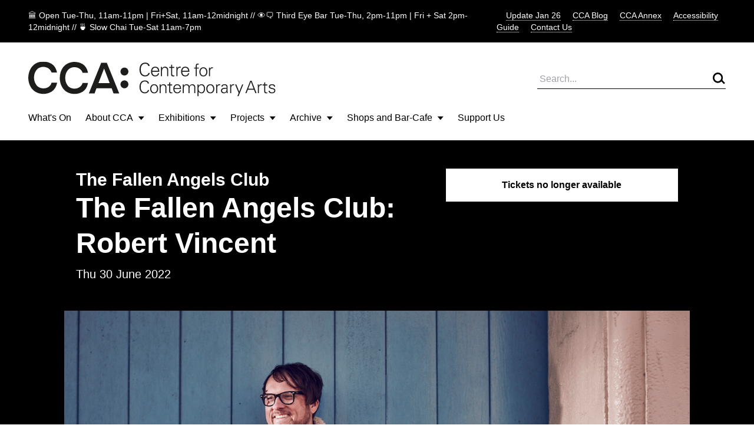

--- FILE ---
content_type: image/svg+xml
request_url: https://www.cca-glasgow.com/brand/link-icon.svg
body_size: 1395
content:
<?xml version="1.0" encoding="UTF-8"?>
<svg width="26px" height="26px" viewBox="0 0 26 26" version="1.1" xmlns="http://www.w3.org/2000/svg" xmlns:xlink="http://www.w3.org/1999/xlink">
    <title>noun_link_1100883</title>
    <g id="4.0-Event-Page-Template" stroke="none" stroke-width="1" fill="none" fill-rule="evenodd">
        <g id="legacy-event-page" transform="translate(-1127.000000, -1072.000000)" fill="#000000" fill-rule="nonzero">
            <g id="Group-5" transform="translate(963.000000, 1071.000000)">
                <g id="noun_link_1100883" transform="translate(164.000000, 1.000000)">
                    <path d="M12.9469014,0 C5.7965252,0 0,5.7965252 0,12.9469014 C0,20.0972776 5.7965252,25.8938028 12.9469014,25.8938028 C20.0972776,25.8938028 25.8938028,20.0972776 25.8938028,12.9469014 C25.8938028,9.51316966 24.5297582,6.22007463 22.1017432,3.79205963 C19.6737282,1.36404462 16.3806332,0 12.9469014,0 Z M13.5364789,17.3138028 L10.1235211,20.7267606 C9.15720488,21.6910415 7.59265427,21.6910415 6.62633803,20.7267606 L5.1615493,19.2619718 C4.1974787,18.2962833 4.1974787,16.7323082 5.1615493,15.7666197 L8.58,12.355493 C9.50341114,11.4350284 10.9824868,11.388582 11.961831,12.2492958 L10.788169,13.4211268 C10.4610489,13.2004555 10.0233992,13.2426848 9.74450704,13.521831 L6.3315493,16.9347887 C6.1766914,17.0893529 6.0896684,17.2991632 6.0896684,17.5179577 C6.0896684,17.7367523 6.1766914,17.9465626 6.3315493,18.1011268 L7.79633803,19.5659155 C8.11802491,19.8872023 8.63915819,19.8872023 8.96084507,19.5659155 L12.3719718,16.1474648 C12.5275026,15.992992 12.6145674,15.7825853 12.613662,15.5633803 C12.6141326,15.3986257 12.5643073,15.2376519 12.4708451,15.1019718 L13.6426761,13.9319718 C14.5068273,14.9093899 14.4602847,16.3907301 13.5364789,17.3119718 L13.5364789,17.3138028 Z M15.6,9.12746479 C15.8080191,8.91911855 16.1113882,8.83757559 16.3958309,8.91355234 C16.6802736,8.9895291 16.9025763,9.21148289 16.9789999,9.49580588 C17.0554234,9.78012886 16.9743572,10.0836256 16.766338,10.2919718 L14.8309859,12.223662 L13.6664789,13.39 L13.384507,13.6701408 L10.2919718,16.766338 C9.96732731,17.0688449 9.46142594,17.0599189 9.14765493,16.7461479 C8.83388391,16.4323769 8.82495787,15.9264755 9.12746479,15.601831 L11.0573239,13.6701408 L12.223662,12.5038028 L12.5038028,12.223662 L13.6683099,11.0591549 L15.6,9.12746479 Z M20.7267606,10.1235211 L17.3138028,13.5364789 C16.3908828,14.4574792 14.9117906,14.5047269 13.9319718,13.644507 L15.1038028,12.4708451 C15.4304988,12.6919923 15.8681098,12.6505344 16.1474648,12.3719718 L19.5622535,8.95901408 C19.8827477,8.63628538 19.8827477,8.11540476 19.5622535,7.79267606 L18.0974648,6.32788732 C17.9432136,6.1731403 17.7337063,6.08616253 17.5152113,6.08616253 C17.2967163,6.08616253 17.0872089,6.1731403 16.9329577,6.32788732 L13.52,9.74450704 C13.2411502,10.0244646 13.199703,10.4627311 13.4211268,10.79 L12.2492958,11.961831 C11.388582,10.9824868 11.4350284,9.50341114 12.355493,8.58 L15.7702817,5.16704225 C16.7355523,4.20196205 18.3003632,4.20196205 19.2656338,5.16704225 L20.7304225,6.63183099 C21.690043,7.59851825 21.6884065,9.15884882 20.7267606,10.1235211 L20.7267606,10.1235211 Z" id="Shape"></path>
                </g>
            </g>
        </g>
    </g>
</svg>